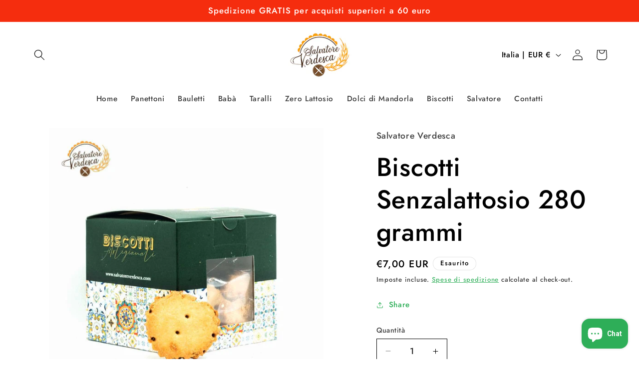

--- FILE ---
content_type: application/x-javascript
request_url: https://app.cart-bot.net/public/status/shop/il-molfettone.myshopify.com.js?1768976200
body_size: -298
content:
var giftbee_settings_updated='1700758097c';